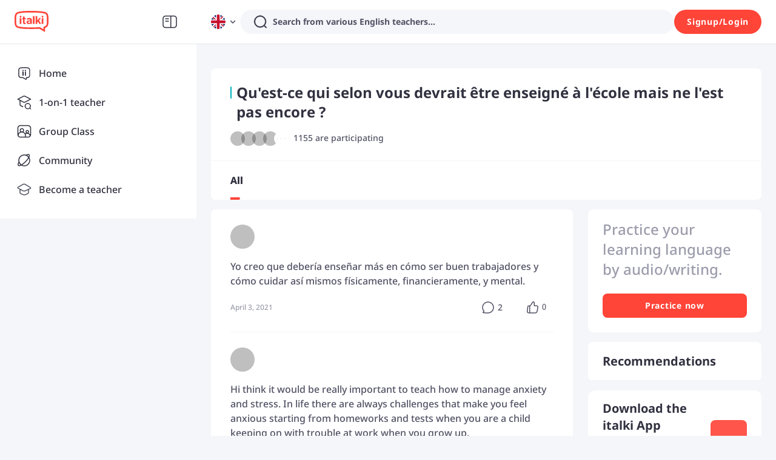

--- FILE ---
content_type: text/javascript
request_url: https://scdn.italki.com/ng/_next/static/chunks/pages/prompt/%5B...prompt%5D-d54b1bcc2c17e6ff.js
body_size: 7079
content:
(self.webpackChunk_N_E=self.webpackChunk_N_E||[]).push([[75937,97204],{51766:function(e,t,a){(window.__NEXT_P=window.__NEXT_P||[]).push(["/prompt/[...prompt]",function(){return a(95991)}])},79290:function(e,t,a){"use strict";a.d(t,{Z:function(){return o}});var l=a(52322),s=a(2784),r=a(12524),i=a.n(r),n=a(47346),d=a(43982);let c=(0,s.memo)(e=>{let{id:t="",className:a}=e,{data:s}=(0,d.Z)({key:"/v3/community/user_cards/".concat(t),url:"/v3/community/user_cards/".concat(t)});return(0,l.jsx)(n.qE,{className:i()("overflow-hidden",a),style:{marginLeft:"-6px"},size:24,src:null==s?void 0:s.avatar_file_url,userId:t,nickname:null==s?void 0:s.nickname})});var o=(0,s.memo)(e=>{var t;let{ids:a=[],className:s,avatarClass:r}=e;return(0,l.jsx)("div",{className:i()(s,"flex flex-row justify-start items-center"),style:{paddingLeft:(null==a?void 0:a.length)>0?"6px":0},children:null==a?void 0:null===(t=a.map)||void 0===t?void 0:t.call(a,(e,t,a)=>t>4?null:a.length>4&&t>3?(0,l.jsxs)("div",{className:i()("w-6 h-6 p-1 border border-white rounded-full flex flex-row justify-between items-center bg-white z-10",r),style:{marginLeft:"-6px"},children:[(0,l.jsx)("i",{className:"rounded-full bg-gray5",style:{width:"2px",height:"2px"}}),(0,l.jsx)("i",{className:"rounded-full bg-gray5",style:{width:"2px",height:"2px"}}),(0,l.jsx)("i",{className:"rounded-full bg-gray5",style:{width:"2px",height:"2px"}})]},"AvatarGroup-more"):(0,l.jsx)(c,{className:r,id:e},"AvatarGroup-".concat(t,"-").concat(e)))})})},8450:function(e,t,a){"use strict";a.d(t,{K:function(){return s}});var l,s,r=a(2784);(l=s||(s={})).exercise="exercise",l.question="question",l.post="post",(0,r.createContext)({})},42649:function(e,t,a){"use strict";a.d(t,{Z:function(){return c}});var l=a(52322);a(2784);var s=a(87014),r=a(39097),i=a.n(r),n=a(75455),d=a(19450);function c(){let{t:e}=(0,s.$)(),t=(0,d.ZP)({page:"APP"});return(0,l.jsx)(i(),{legacyBehavior:!0,href:t,children:(0,l.jsx)("a",{target:"_blank",children:(0,l.jsxs)("div",{className:"px-6 py-4 rounded-3 hidden md:flex flex-row items-center bg-white md:shadow-panel cursor-pointer",children:[(0,l.jsxs)("div",{className:"mr-4 flex-1",children:[(0,l.jsx)("div",{className:"h5 mb-1",children:e("RP035","Download the italki App")}),(0,l.jsx)("div",{className:"small-secondary text-gray3",children:e("CM068","Interact with native speakers around the world.")})]}),(0,l.jsx)("div",{className:"rounded-2 flex justify-center items-center",style:{width:"60px",height:"60px",backgroundColor:"#FF554B"},children:(0,l.jsx)(n.default,{className:"lazyload",src:"/static/image/logo_oblique_w.svg",width:"32px"})})]})})})}},97204:function(e,t,a){"use strict";a.r(t);var l=a(52322),s=a(2784),r=a(75455),i=a(94037),n=a(87014),d=a(64609),c=a(19450);t.default=e=>{let{statusCode:t,permission:a=!1}=e,{t:o}=(0,n.$)(),{isLogin:m,showLogin:u}=(0,d.aC)(),x=(0,c.ZP)({page:"HOMEPAGE"}),p=(0,c.ZP)({page:"TEACHERS",params:{lang:"english"}}),h=(0,c.ZP)({page:"APP"});return s.useEffect(()=>{a&&!m&&setTimeout(()=>u("signin"),1e3)},[]),(0,l.jsxs)("div",{className:"pt-6",children:[(0,l.jsx)(i.Z,{title:o("C5003"),description:o("C0211"),url:"https://www.italki.com/community/for-you"}),(0,l.jsxs)("div",{className:" flex flex-col md:flex-row lg:flex-row m-auto pl-4 pr-4 md:pl-6 md:pr-6 lg:pl-6 lg:pr-6 w-full lg:w-body-desktop ",children:[(0,l.jsx)("div",{className:"flex-1",children:(0,l.jsx)("div",{className:"flex mt-0 lg:mt-16 md:mt-16 pt-0 lg:pt-8 md:pt-8 mb-0 lg:mb-16 md:mb-16 pb-0 lg:pb-8 md:pb-8 mr-2 lg:mr-8 md:mr-8 ml-2 lg:ml-8 md:ml-0 ",children:(0,l.jsx)(r.default,{className:"m-auto w-4/5 md:w-full lg:w-full",src:"/static/image/not_found_pic_svg.svg",alt:""})})}),(0,l.jsx)("div",{className:"w-6 h-6"}),(0,l.jsxs)("div",{className:"flex-1 flex flex-col pb-8 max-w-full mb-2 md:mb-16 lg:mb-16 mt-0 md:mt-16 lg:mt-16 pt-0 md:pt-4 lg:pt-4 items-center md:items-start lg:items-start ",children:[t&&(0,l.jsx)("div",{className:"font-light text-gray1 text-center text-status-code",children:t}),(0,l.jsx)("div",{className:"text-gray3 mt-2 text-base text-center md:text-left lg:text-left",children:o(a?"GC147":"OOP001")}),(0,l.jsx)("div",{className:"text-gray2 mt-8 text-base font-medium self-start",children:o("OOP002")}),(0,l.jsx)("div",{className:"self-start mt-4 text-base hover:underline md:mt-2 lg:mt-2",children:(0,l.jsx)("a",{target:"__blank",href:x,className:"text-gray2 hover:text-gray1",children:o("OOP003")})}),(0,l.jsx)("div",{className:"self-start mt-4 text-base hover:underline md:mt-2 lg:mt-2",children:(0,l.jsx)("a",{target:"__blank",href:x,className:"text-gray2 hover:text-gray1",children:o("OOP005")})}),(0,l.jsx)("div",{className:"self-start mt-4 text-base hover:underline md:mt-2 lg:mt-2",children:(0,l.jsx)("a",{target:"__blank",href:p,className:"text-gray2 hover:text-gray1",children:o("CO56")})}),(0,l.jsx)("div",{className:"self-start mt-4 text-base hover:underline md:mt-2 lg:mt-2",children:(0,l.jsx)("a",{target:"__blank",href:(0,c.ZP)({teacherSite:!0,page:"ALLOW_EMPTY"}),className:"text-gray2 hover:text-gray1",children:o("NV13")})}),(0,l.jsx)("div",{className:"self-start mt-4 text-base hover:underline md:mt-2 lg:mt-2",children:(0,l.jsx)("a",{target:"__blank",href:h,className:"text-gray2 hover:text-gray1",children:o("OOP004")})})]})]})]})}},66575:function(e,t,a){"use strict";a.d(t,{Z:function(){return f}});var l=a(52322),s=a(24706),r=a(47346),i=a(2784),n=a(87014),d=a(8450),c=a(25237);let o=a.n(c)()(()=>Promise.all([a.e(99796),a.e(31776),a.e(43268),a.e(43848)]).then(a.bind(a,43848)),{loadableGenerated:{webpack:()=>[43848]},ssr:!1}),m=e=>{let{closeCallback:t}=e,[a,s]=(0,i.useState)(!1),[r,n]=(0,i.useState)(d.K.post),[c,m]=(0,i.useState)(),[u,x]=(0,i.useState)([]),[p,h]=(0,i.useState)(),[f,g]=(0,i.useState)(),v=(0,i.useMemo)(()=>({onResult:()=>null}),[]);return{create:(0,i.useCallback)(e=>{s(!0),e.kind&&n(e.kind),e.prompt&&m(e.prompt),e.topics&&x(e.topics),e.onResult&&(v.onResult=e.onResult),e.community&&h(e.community),g(null==e?void 0:e.podcastId)},[]),CreateModal:(0,i.useMemo)(()=>()=>a?(0,l.jsx)(o,{kind:r,prompt:c,topics:u,community:p,podcastId:f,onModalClose:()=>{s(!1),t&&t()},onResult:v.onResult}):null,[a])}};var u=a(12524),x=a.n(u),p=a(64609),h=a(18950),f=(0,i.forwardRef)((e,t)=>{let{type:a="foryou",hiddenOverlay:d=!1,topics:c,prompt:o,buttonProps:u={},getPopupContainer:f,position:g,closeModalCallback:v}=e,{className:y,...j}=u,{isLogin:b,showSignup:w}=(0,p.aC)(),{t:N}=(0,n.$)(),{create:k,CreateModal:_}=m({closeCallback:v}),C=(0,i.useCallback)(()=>{let e="",t=!1;switch(a){case"foryou":b||(e="exercise");break;case"exercise":e="exercise",t=!0;break;case"question":e="question";break;case"following":e="post"}if(e&&h.Z.track("click_galaxy_content_create",{page_type:e,trigger_registration:b?0:1}),!b)return w();e&&k({kind:e,topics:c,...a?{community:{tab:a,...g?{position:g}:{}}}:{},...t?{prompt:o}:{}})},[a,b]);(0,i.useImperativeHandle)(t,()=>({fastClick:()=>{C()},showModal:e=>{let{type:t,podcastId:a,topics:l}=e;b&&k({kind:t,podcastId:a,topics:l})}}));let P=(0,i.useMemo)(()=>()=>"exercise"===a?N("CM138","PRACTICE NOW"):"question"===a?N("CM159","ASK"):"following"===a?N("UR085","CREATE"):(0,l.jsxs)(l.Fragment,{children:[N("UR085","CREATE")," ",(0,l.jsx)(s.default,{fill:"#ffffff"})]}),[a,N]),Z=e=>{let{key:t}=e;t&&(k({kind:t}),h.Z.track("click_galaxy_content_create",{page_type:t,trigger_registration:b?0:1}))},M=(0,i.useMemo)(()=>{let e=[{key:"exercise",text:N("CM011","Exercise"),cy:g?"cm-foryou-".concat(g,"-cb-exercise"):"cm-foryou-cb-exercise"},{key:"question",text:N("NB024","Question"),cy:g?"cm-foryou-".concat(g,"-cb-question"):"cm-foryou-cb-question"},{key:"post",text:N("CM094","Post"),cy:g?"cm-foryou-".concat(g,"-cb-post"):"cm-foryou-cb-post"}];return(0,l.jsx)(r.v2,{onClick:Z,children:e.map(e=>(0,l.jsx)(r.v2.Item,{"data-cy":e.cy,children:e.text},e.key))})},[N]),R=()=>{let e={};return["foryou","exercise","question","following"].includes(a)&&(e["data-cy"]="cm-".concat(a,"-cb"),g&&(e["data-cy"]="cm-".concat(a,"-").concat(g,"-cb"))),(0,l.jsx)(r.zx,{className:x()("flex items-center justify-center",y),type:"secondary",onClick:C,...j,...e,children:P()})},E=d||"foryou"!==a;return(0,l.jsxs)(l.Fragment,{children:[b?(0,l.jsx)(r.Lt,{overlay:E?(0,l.jsx)("div",{}):M,overlayStyle:{paddingTop:"8px"},trigger:[E?"contextMenu":"click"],getPopupContainer:f||(()=>document.getElementById("tab-bar-sticky")),children:R()}):R(),(0,l.jsx)(_,{})]})})},94310:function(e,t,a){"use strict";var l=a(52322);a(2784);var s=a(68958),r=a(18950),i=a(64609);t.Z=e=>{let{type:t}=e,{callApp:a}=(0,s.ZP)(),{isLogin:n,showSignup:d}=(0,i.aC)();return(0,l.jsx)("div",{onClick:()=>{let e="";switch(t){case"exercise":e="exercise";break;case"question":e="question";break;case"following":case"post":e="post"}if(e&&r.Z.track("click_galaxy_content_create",{page_type:e,trigger_registration:n?0:1}),!n){d();return}a()},className:"block md:hidden fixed",style:{right:"24px",bottom:"24px",zIndex:1},children:(0,l.jsxs)("svg",{width:"48",height:"48",viewBox:"0 0 48 48",fill:"none",xmlns:"http://www.w3.org/2000/svg",children:[(0,l.jsx)("circle",{cx:"24",cy:"24",r:"24",fill:"#FF554B"}),(0,l.jsx)("rect",{x:"22.875",y:"15",width:"2.25",height:"18",rx:"1.125",fill:"white"}),(0,l.jsx)("rect",{x:"15",y:"24.75",width:"2.25",height:"18",rx:"1.125",transform:"rotate(-90 15 24.75)",fill:"white"})]})})}},95991:function(e,t,a){"use strict";a.r(t),a.d(t,{__N_SSP:function(){return D},contentsQuery:function(){return F},default:function(){return G}});var l=a(52322),s=a(2784),r=a(12524),i=a.n(r),n=a(5632),d=a(87014),c=a(85786),o=a(43982),m=a(24706),u=a(17263),x=a(47346),p=a(97204),h=a(30794),f=a(94996),g=a(23083),v=a(26253),y=a(89589),j=a(39097),b=a.n(j),w=a(75455),N=a(19450);function k(e){let{t}=(0,d.$)(),{dataSource:a,className:s,cover:r}=e,n=(0,N.ZP)({page:"PROMPT",params:{id:a.id.toString()}}),c="string"==typeof r||a.cover?(0,y.e4)((0,y.vj)(r||a.cover,"ratio_thumbnail")):Number(r)>0&&6>Number(r)?"/static/image/prompt/p".concat(r,".png"):"",o=(0,y.uf)(a.participating,1);return(0,l.jsx)(b(),{legacyBehavior:!0,href:n,prefetch:!1,children:(0,l.jsx)("a",{target:"_blank",children:(0,l.jsxs)("div",{className:i()("flex w-full bg-white flex-row cursor-pointer",s),children:[(0,l.jsx)("div",{className:"flex-none",style:{width:"80px",height:"80px"},children:(0,l.jsx)(w.default,{className:"object-cover rounded-1 overflow-hidden text-center lazyload",style:{width:"80px",height:"80px"},src:c,alt:""})}),(0,l.jsxs)("div",{className:"ml-4 flex flex-1 flex-col justify-between overflow-hidden",children:[(0,l.jsx)("div",{className:"mb-3 h6 truncate-2",style:{wordBreak:"break-word"},children:a.name}),(0,l.jsx)("div",{className:"tiny-caption text-gray3",children:t("CM035","{0} are participating",{0:o})})]})]})})})}var _=a(66575),C=a(94310),P=a(14712),Z=a(64609),M=a(42649),R=a(79290),E=a(55215),S=a(94037),T=a(72852),O=a(12970),A=a(32983),B=a(34126),q=a(93646),I=a(18950),L=a(59717);let{TabPane:z}=x.Tabs;var D=!0;let F=async e=>{let{pid:t,page:a=0,language:l="all",ctx:s}=e,r={length:10,offset:10*a,sort_by:"feed",related_prompt_id:t,language:l};l&&"all"!==l||delete r.language,(0,c.addVersionParams)(r);let{headers:i,data:n,error:d}=await (0,c.default)({url:"/v3/community/contents",params:r},s);return{list:Array.isArray(n)?n:[],next:(0,c.checkHasNext)(i),error:d}},X=async()=>{let{headers:e,data:t,error:a}=await (0,c.default)({url:"/v3/community/prompts_recommends",params:{length:5,offset:0,sort_by:"random"}});return{list:Array.isArray(t)?t:[],next:(0,c.checkHasNext)(e),error:a}};var G=function(e){var t,a,r;let{data:c,error:j,isLogin:b=!1,isMobile:D=!1}=e,{t:G}=(0,d.$)(),H=(0,n.useRouter)(),{user:$}=(0,Z.aC)(),{prompt:K,lang:J=""}=H.query,U=(null==K?void 0:K[0])||"",W="string"!=typeof j&&(null==j?void 0:j.code)==="no_found"||(null==c?void 0:null===(t=c.promptData)||void 0===t?void 0:t.delete_by)||(null==c?void 0:null===(a=c.promptData)||void 0===a?void 0:a.status)==="ILLEGAL",[Q,V]=(0,s.useState)([]),[Y]=(0,s.useState)(J||"all"),[ee,et]=(0,s.useState)(!1),[ea,el]=(0,s.useState)(!1),[es]=(0,s.useState)(()=>[1,2,3,4,5].sort(()=>Math.random()-.5)),er=(0,s.useRef)(null),ei=(0,s.useRef)(null),en=(0,s.useRef)(!1),ed=(0,s.useRef)(!1),ec=(0,s.useRef)(J||"all"),eo=(0,s.useRef)(),{data:em}=(0,o.Z)({initialData:null==c?void 0:c.promptData,key:"/v3/community/prompts/".concat(U),url:"/v3/community/prompts/".concat(U)}),{data:eu}=(0,o.Z)({initialData:null==c?void 0:c.userData,key:"/v3/community/prompts/".concat(U,"/users"),url:"/v3/community/prompts/".concat(U,"/users")}),{data:ex}=(0,o.Z)({initialData:null==c?void 0:c.langData,key:"/v3/community/prompts/".concat(U,"/languages"),url:"/v3/community/prompts/".concat(U,"/languages")}),{list:ep,load:eh,refresh:ef,loading:eg,pageInfo:ev}=(0,g.Z)({onFetch:async e=>F({page:e,pid:U,language:ec.current}),onFetchEnd:()=>{},indexPage:0,initial:{list:(null==c?void 0:c.list)||[],next:!!(null==c?void 0:c.next),page:0}}),ey=!!(null==ev?void 0:ev.next),ej=(0,s.useMemo)(()=>(0,A.Z)("prompt",{id:U,title:null==em?void 0:em.name,content:(null==em?void 0:em.description)||G("CM035","{0} are participating",{0:(0,y.uf)(null==em?void 0:em.participating,1)}),image:(0,y.e4)((null==em?void 0:em.cover)||"")}),[U,em]),{openModal:eb}=(0,q.Wr)();(0,s.useEffect)(()=>{if(!W){b&&D&&eb({route:(0,L.getDeeplinkRouter)({page:"COMMUNITY_PROMPT",query:{id:U}})});let e=ep.map(e=>{let{data:t={}}=e;return t.id});I.Z.track("view_galaxy_prompt_detail_page",{page:1,prompt_id:U,language_filter:Y,exercise_id_list:e,sort_type:1})}},[W]);let ew=e=>{ec.current=e;let t=B.parse(window.location.search);t.lang=e;let a=B.stringify(t),l=(0,N.ZP)({page:"PROMPT",params:{id:U}});H.replace("".concat(l,"?").concat(a),void 0,{shallow:!0}),setTimeout(()=>{ef()},0)},eN=()=>{var e,t,a,l;let s=ei.current,r=er.current,i=null!==(a=null==s?void 0:null===(e=s.getBoundingClientRect)||void 0===e?void 0:e.call(s).top)&&void 0!==a?a:0,n=null!==(l=null==r?void 0:null===(t=r.getBoundingClientRect)||void 0===t?void 0:t.call(r).top)&&void 0!==l?l:0,d=ed.current,c=en.current;!d&&i<=0?(ed.current=!0,et(!0)):d&&i>0&&(ed.current=!1,et(!1)),!c&&n<=23?(en.current=!0,el(!0)):c&&n>23&&(en.current=!1,el(!1))};(0,s.useEffect)(()=>(!async function(){let{list:e,error:t}=await X();e&&!t&&V(e)}(),window.addEventListener("scroll",eN),window.addEventListener("resize",eN),()=>{window.removeEventListener("scroll",eN),window.removeEventListener("resize",eN)}),[]);let ek=(0,s.useCallback)(()=>{var e;if(W)return null;let t=(null==ex?void 0:null===(e=ex.map)||void 0===e?void 0:e.call(ex,e=>({label:G(e,e),value:e})))||[];return t.unshift({label:G("C0024","All"),value:"all"}),(0,l.jsxs)(l.Fragment,{children:[(0,l.jsx)(x.Tabs,{className:i()("capitalize bg-white",{"px-4 md:px-10 border-b border-gray6 fixed left-0 right-0 top-0 z-50":ee,"px-4 md:px-8":!ee}),defaultActiveKey:Y,onChange:ew,size:D?"middle":"large",tabBarStyle:{marginBottom:0},children:t.map(e=>(0,l.jsx)(z,{tab:e.label},e.value))}),(0,l.jsx)("div",{className:i()("w-full h-12 md:h-16",{hidden:!ee})})]})},[ex,Y,D,ee,W]);if(W)return(0,l.jsx)(p.default,{statusCode:404});if((0,f.Z)(em))return null;let e_=e=>{let{padding:t=32}=e;return(0,l.jsx)("div",{className:"hidden md:block",style:{width:"calc(100% - ".concat(2*t,"px)"),height:"1px",margin:"0 auto",backgroundColor:"#F5F6F9"}})};return(0,l.jsxs)("div",{className:"container",children:[(()=>{let e=(null==em?void 0:em.name)?em.name:G("CM218","Let’s learn a language on italki"),t=G("CM219","Meet, interact, and learn with native speakers and language learners from all over the world on italki!");return(0,l.jsx)(S.Z,{title:(null==em?void 0:em.name)?"italki - ".concat(null==em?void 0:em.name):void 0,description:null==em?void 0:em.description,share_title:e,share_description:t,image:(null==em?void 0:em.cover)?(0,y.e4)(em.cover):"".concat("https://scdn.italki.com/ng","/static/image/share_default.png"),type:"prompt",url:(0,N.ZP)({page:"PROMPT",params:{id:U}})})})(),(0,l.jsxs)("div",{className:"mx-auto md:pt-10",children:[(0,l.jsx)(x.X2,{className:"",justify:"center",gutter:{xs:0,sm:0,md:24},children:(0,l.jsx)(x.JX,{span:24,children:(()=>{var e;let t=em||{},a=eu||[],s=(0,y.e4)(t.cover),r=(0,y.e4)((0,y.vj)(t.cover,"ratio_thumbnail")),n=null!==(e=null==t?void 0:t.participating)&&void 0!==e?e:0,d=!!s,c=!!t.description;return(0,l.jsxs)("div",{className:"relative w-full md:rounded-1 md:bg-white md:shadow-panel overflow-hidden",children:[d&&(0,l.jsxs)("div",{className:"relative md:hidden",children:[(0,l.jsx)("div",{className:"overflow-hidden bg-no-repeat bg-top bg-cover shadow-panel md:rounded-bl-1 md:rouded-br-1",style:{width:"100%",height:0,backgroundImage:"url(".concat(s,")"),paddingBottom:"50%"}}),(0,l.jsx)("div",{className:"absolute top-0 right-0 bottom-0 left-0 bg-gradient-to-b from-gray3 to-black opacity-25"}),(0,l.jsx)(O.Z,{contentType:"prompt",shareData:ej,className:"absolute right-4 top-4",iconProps:{fill:"#fff"}}),(0,l.jsxs)("div",{className:"p-4 pt-0 absolute left-0 right-0 bottom-0 flex flex-col",children:[(null==a?void 0:a.length)>0&&(0,l.jsx)(R.Z,{className:"mb-2",ids:a}),(0,l.jsxs)("div",{className:"small-secondary",children:[(0,l.jsx)("span",{className:"text-secondary2",children:n}),(0,l.jsx)("span",{className:"text-white",children:G("CM035","{0} are participating",{0:""})})]})]})]}),(0,l.jsxs)("div",{className:i()("hidden px-8 py-6 md:flex flex-row items-start md:border-0 md:border-b md:border-gray6",{}),children:[(0,l.jsxs)("div",{className:"flex flex-col flex-1 overflow-hidden",children:[(0,l.jsxs)("div",{className:"flex flex-row items-center",children:[r&&(0,l.jsx)(w.default,{className:"flex flex-none mr-4 object-cover rounded-1 overflow-hidden",style:{width:"80px",height:"80px"},src:r,alt:""}),(0,l.jsxs)("div",{children:[(0,l.jsxs)("div",{className:"mb-4 flex flex-row",children:[(0,l.jsx)("i",{className:"h-5 mr-2 rounded-1 flex bg-info",style:{width:"2px",marginTop:"6px"}}),(0,l.jsx)("h1",{className:"flex flex-1 h4",style:{wordBreak:"break-word"},children:t.name})]}),(0,l.jsxs)("div",{className:"flex flex-row",children:[(null==a?void 0:a.length)>0&&(0,l.jsx)(R.Z,{className:"mr-2",avatarClass:"border-gray6",ids:a}),(0,l.jsxs)("div",{className:"small-secondary",children:[(0,l.jsx)("span",{className:"text-secondary2",children:n}),(0,l.jsx)("span",{className:"text-gray2",children:G("CM035","{0} are participating",{0:""})})]})]})]})]}),c&&(0,l.jsx)("div",{className:"mt-4 small-secondary text-gray2",children:t.description})]}),(0,l.jsx)(O.Z,{contentType:"prompt",shareData:ej,className:"ml-8"})]}),(0,l.jsxs)("div",{className:"md:hidden p-4 bg-white",children:[(0,l.jsxs)("div",{className:"mb-4 flex flex-row",children:[(0,l.jsx)("i",{className:"h-4 md:h-6 mr-2 rounded-1 flex bg-info",style:{width:"2px",marginTop:"6px"}}),(0,l.jsx)("div",{className:"flex flex-1 h5",style:{wordBreak:"break-word"},children:t.name}),!d&&(0,l.jsx)(O.Z,{contentType:"prompt",shareData:ej,className:"ml-4 flex-none"})]}),!d&&(0,l.jsxs)("div",{className:"mt-2 flex flex-col",children:[(null==a?void 0:a.length)>0&&(0,l.jsx)(R.Z,{className:"mb-2",avatarClass:"border-gray6",ids:a}),(0,l.jsxs)("div",{className:"small-secondary",children:[(0,l.jsx)("span",{className:"text-secondary2",children:n}),(0,l.jsx)("span",{className:"text-gray2",children:G("CM035","{0} are participating",{0:""})})]})]}),c&&(0,l.jsx)(h.Z,{className:"mt-2 text-sm text-gray3",ellipsisClassName:"font-light",content:t.description,line:"2",lineHeight:"24"})]}),(0,l.jsx)("div",{className:"w-full mt-2 md:mt-0 md:items-center bg-white",ref:ei,children:ek()})]})})()})}),(0,l.jsxs)(x.X2,{className:"md:py-4 md:pb-10",justify:"center",gutter:{xs:0,sm:0,md:25},children:[(0,l.jsx)(x.JX,{span:24,md:{span:16},children:!ep||(null==ep?void 0:ep.length)<1?(0,l.jsx)("div",{className:"w-full md:rounded-1 md:bg-white md:shadow-panel overflow-hidden",children:(0,l.jsx)(E.Z,{})}):(0,l.jsxs)("div",{className:"w-full md:rounded-1 md:bg-white md:shadow-panel overflow-hidden",children:[ep.map((e,t,a)=>{var s;return(0,l.jsxs)("div",{children:["post"===e.scope&&(0,l.jsx)(v.Z,{className:"mb-2 md:mb-0 px-4 md:px-8 py-6",dataSource:e.data,type:"list",showPrompt:!1}),"article"===e.scope&&(0,l.jsx)(T.Z,{className:"mb-2 md:mb-0 px-4 md:px-8 py-6",dataSource:e.data}),t<a.length-1&&(0,l.jsx)(e_,{})]},"Prompt-PostCard-".concat(null===(s=e.data)||void 0===s?void 0:s.id))}),ey&&(0,l.jsx)(e_,{}),ey&&(0,l.jsxs)("div",{className:"flex flex-row items-center justify-center w-full h-12 cursor-pointer bg-white",onClick:()=>null==eh?void 0:eh(),children:[(0,l.jsx)("div",{className:"text-gray3 text-normal",children:G("PM742")}),!eg&&(0,l.jsx)(m.default,{fill:"#9C9CAC"}),eg&&(0,l.jsx)(u.default,{})]})]})}),(0,l.jsx)(x.JX,{span:0,md:{span:8},children:(0,l.jsxs)("div",{children:[(0,l.jsxs)("div",{id:"createCard",className:"w-full mb-4 p-6 pt-4 rounded-1 bg-white shadow-panel overflow-hidden",children:[b&&(0,l.jsx)(P.Z,{className:"mb-6",userId:null!==(r=null==$?void 0:$.user_id)&&void 0!==r?r:"",data:$,size:40,showFlag:!1}),(0,l.jsx)("div",{onClick:()=>{var e,t;return null===(t=eo.current)||void 0===t?void 0:null===(e=t.fastClick)||void 0===e?void 0:e.call(t)},className:"mb-6 text-xl leading-snug font-medium text-gray4",children:G("CM007","Practice your learning language by audio/writing.")}),(0,l.jsx)("div",{ref:er,className:i()("w-full",{"h-10":ea,"h-0":!ea})}),(0,l.jsx)("div",{className:i()("hidden md:block",{"fixed right-10 top-3 z-50":ea}),children:(0,l.jsx)(_.Z,{ref:eo,type:"exercise",prompt:{id:U,name:(null==em?void 0:em.name)||""},buttonProps:{block:!ea},getPopupContainer:()=>document.getElementById("createCard")})})]}),(0,l.jsxs)("div",{className:"w-full mb-4 rounded-1 bg-white shadow-panel overflow-hidden",children:[(0,l.jsx)("div",{className:"h-16 px-6 border-b border-solid border-gray6 flex flex-row justify-start items-center h5 truncate",children:G("CM050","Recommendation")}),(0,l.jsx)("div",{children:Q.map((e,t,a)=>{let s=e.cover||es[t];return(0,l.jsxs)("div",{children:[(0,l.jsx)(k,{className:"px-6 py-4",dataSource:e,cover:s}),t<a.length-1&&(0,l.jsx)(e_,{padding:24})]},"Prompt-recommend-".concat(e.id))})})]}),(0,l.jsx)(M.Z,{})]})})]})]}),(0,l.jsx)(C.Z,{type:"exercise"})]})}}},function(e){e.O(0,[30446,223,10010,81611,64444,32983,27813,74187,26253,66028,92888,49774,40179],function(){return e(e.s=51766)}),_N_E=e.O()}]);
//# sourceMappingURL=[...prompt]-d54b1bcc2c17e6ff.js.map

--- FILE ---
content_type: text/javascript
request_url: https://scdn.italki.com/ng/_next/static/chunks/23273.0b5e49080484e32b.js
body_size: -16
content:
"use strict";(self.webpackChunk_N_E=self.webpackChunk_N_E||[]).push([[23273],{23273:function(e,n,t){t.r(n);var s=t(52322),a=t(2784),l=t(25237),r=t.n(l);let c=r()(()=>t.e(40519).then(t.bind(t,40519)),{loadableGenerated:{webpack:()=>[40519]},ssr:!1}),i=r()(()=>Promise.all([t.e(24377),t.e(32592),t.e(29390),t.e(45321)]).then(t.bind(t,45321)),{loadableGenerated:{webpack:()=>[45321]},ssr:!1});n.default=function(e){return(0,a.useEffect)(()=>{Promise.all([t.e(29390),t.e(52138),t.e(64563)]).then(t.bind(t,3827)).then(e=>e.init()).catch(e=>console.log(e))},[]),(0,s.jsxs)(s.Fragment,{children:[(0,s.jsx)(i,{}),(0,s.jsx)(c,{type:"pop_up",...e})]})}}}]);
//# sourceMappingURL=23273.0b5e49080484e32b.js.map